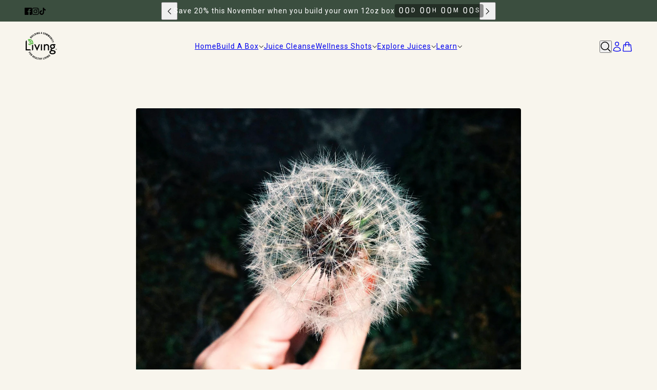

--- FILE ---
content_type: text/plain;charset=UTF-8, text/javascript
request_url: https://app.accessibilityspark.com/sessions?shop=o2living.myshopify.com
body_size: -83
content:
// 1768505322902 | o2living.myshopify.com | null | undefined